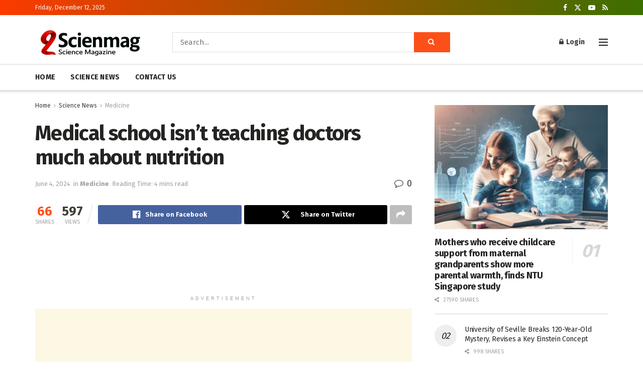

--- FILE ---
content_type: text/html; charset=utf-8
request_url: https://www.google.com/recaptcha/api2/aframe
body_size: 266
content:
<!DOCTYPE HTML><html><head><meta http-equiv="content-type" content="text/html; charset=UTF-8"></head><body><script nonce="3rUVEN0JMca6n02iefQIow">/** Anti-fraud and anti-abuse applications only. See google.com/recaptcha */ try{var clients={'sodar':'https://pagead2.googlesyndication.com/pagead/sodar?'};window.addEventListener("message",function(a){try{if(a.source===window.parent){var b=JSON.parse(a.data);var c=clients[b['id']];if(c){var d=document.createElement('img');d.src=c+b['params']+'&rc='+(localStorage.getItem("rc::a")?sessionStorage.getItem("rc::b"):"");window.document.body.appendChild(d);sessionStorage.setItem("rc::e",parseInt(sessionStorage.getItem("rc::e")||0)+1);localStorage.setItem("rc::h",'1765511603848');}}}catch(b){}});window.parent.postMessage("_grecaptcha_ready", "*");}catch(b){}</script></body></html>

--- FILE ---
content_type: application/javascript; charset=UTF-8
request_url: https://scienmag.com/cdn-cgi/challenge-platform/h/g/scripts/jsd/5eaf848a0845/main.js?
body_size: 4445
content:
window._cf_chl_opt={xkKZ4:'g'};~function(t3,H,Z,D,z,n,J,G){t3=T,function(j,N,tE,t2,d,P){for(tE={j:138,N:206,d:209,P:218,Q:177,V:176,C:239,K:140,Y:173,e:224},t2=T,d=j();!![];)try{if(P=-parseInt(t2(tE.j))/1+-parseInt(t2(tE.N))/2*(-parseInt(t2(tE.d))/3)+parseInt(t2(tE.P))/4*(-parseInt(t2(tE.Q))/5)+-parseInt(t2(tE.V))/6+-parseInt(t2(tE.C))/7*(-parseInt(t2(tE.K))/8)+parseInt(t2(tE.Y))/9+parseInt(t2(tE.e))/10,N===P)break;else d.push(d.shift())}catch(Q){d.push(d.shift())}}(A,552845),H=this||self,Z=H[t3(200)],D={},D[t3(158)]='o',D[t3(170)]='s',D[t3(198)]='u',D[t3(157)]='z',D[t3(204)]='n',D[t3(249)]='I',D[t3(255)]='b',z=D,H[t3(257)]=function(j,N,P,Q,tg,tl,tx,t8,C,K,Y,M,X,h){if(tg={j:219,N:220,d:238,P:160,Q:182,V:252,C:182,K:143,Y:205,e:168,M:145,X:241},tl={j:165,N:168,d:183},tx={j:230,N:199,d:195,P:151},t8=t3,N===null||void 0===N)return Q;for(C=k(N),j[t8(tg.j)][t8(tg.N)]&&(C=C[t8(tg.d)](j[t8(tg.j)][t8(tg.N)](N))),C=j[t8(tg.P)][t8(tg.Q)]&&j[t8(tg.V)]?j[t8(tg.P)][t8(tg.C)](new j[(t8(tg.V))](C)):function(s,t9,O){for(t9=t8,s[t9(tl.j)](),O=0;O<s[t9(tl.N)];s[O+1]===s[O]?s[t9(tl.d)](O+1,1):O+=1);return s}(C),K='nAsAaAb'.split('A'),K=K[t8(tg.K)][t8(tg.Y)](K),Y=0;Y<C[t8(tg.e)];M=C[Y],X=L(j,N,M),K(X)?(h=X==='s'&&!j[t8(tg.M)](N[M]),t8(tg.X)===P+M?V(P+M,X):h||V(P+M,N[M])):V(P+M,X),Y++);return Q;function V(s,O,t7){t7=T,Object[t7(tx.j)][t7(tx.N)][t7(tx.d)](Q,O)||(Q[O]=[]),Q[O][t7(tx.P)](s)}},n=t3(245)[t3(234)](';'),J=n[t3(143)][t3(205)](n),H[t3(202)]=function(j,N,tQ,tt,P,Q,V,C){for(tQ={j:203,N:168,d:213,P:151,Q:188},tt=t3,P=Object[tt(tQ.j)](N),Q=0;Q<P[tt(tQ.N)];Q++)if(V=P[Q],'f'===V&&(V='N'),j[V]){for(C=0;C<N[P[Q]][tt(tQ.N)];-1===j[V][tt(tQ.d)](N[P[Q]][C])&&(J(N[P[Q]][C])||j[V][tt(tQ.P)]('o.'+N[P[Q]][C])),C++);}else j[V]=N[P[Q]][tt(tQ.Q)](function(K){return'o.'+K})},G=function(tp,tX,tM,te,tY,tC,tT,N,d,P){return tp={j:210,N:144},tX={j:187,N:151,d:187,P:222,Q:137,V:151,C:137,K:187},tM={j:168},te={j:242},tY={j:168,N:137,d:230,P:199,Q:195,V:199,C:195,K:230,Y:195,e:242,M:151,X:151,v:151,h:242,s:187,O:151,F:195,a:151,W:151,U:151,o:187,S:151,i:222},tC={j:212,N:137},tT=t3,N=String[tT(tp.j)],d={'h':function(Q){return Q==null?'':d.g(Q,6,function(V,tB){return tB=T,tB(tC.j)[tB(tC.N)](V)})},'g':function(Q,V,C,tj,K,Y,M,X,s,O,F,W,U,o,S,i,t0,t1){if(tj=tT,Q==null)return'';for(Y={},M={},X='',s=2,O=3,F=2,W=[],U=0,o=0,S=0;S<Q[tj(tY.j)];S+=1)if(i=Q[tj(tY.N)](S),Object[tj(tY.d)][tj(tY.P)][tj(tY.Q)](Y,i)||(Y[i]=O++,M[i]=!0),t0=X+i,Object[tj(tY.d)][tj(tY.V)][tj(tY.C)](Y,t0))X=t0;else{if(Object[tj(tY.K)][tj(tY.P)][tj(tY.Y)](M,X)){if(256>X[tj(tY.e)](0)){for(K=0;K<F;U<<=1,V-1==o?(o=0,W[tj(tY.M)](C(U)),U=0):o++,K++);for(t1=X[tj(tY.e)](0),K=0;8>K;U=1.67&t1|U<<1,o==V-1?(o=0,W[tj(tY.X)](C(U)),U=0):o++,t1>>=1,K++);}else{for(t1=1,K=0;K<F;U=t1|U<<1,o==V-1?(o=0,W[tj(tY.v)](C(U)),U=0):o++,t1=0,K++);for(t1=X[tj(tY.h)](0),K=0;16>K;U=1.3&t1|U<<1.77,V-1==o?(o=0,W[tj(tY.X)](C(U)),U=0):o++,t1>>=1,K++);}s--,0==s&&(s=Math[tj(tY.s)](2,F),F++),delete M[X]}else for(t1=Y[X],K=0;K<F;U=U<<1.66|t1&1,o==V-1?(o=0,W[tj(tY.O)](C(U)),U=0):o++,t1>>=1,K++);X=(s--,s==0&&(s=Math[tj(tY.s)](2,F),F++),Y[t0]=O++,String(i))}if(X!==''){if(Object[tj(tY.d)][tj(tY.V)][tj(tY.F)](M,X)){if(256>X[tj(tY.h)](0)){for(K=0;K<F;U<<=1,V-1==o?(o=0,W[tj(tY.a)](C(U)),U=0):o++,K++);for(t1=X[tj(tY.e)](0),K=0;8>K;U=U<<1.84|1.84&t1,V-1==o?(o=0,W[tj(tY.W)](C(U)),U=0):o++,t1>>=1,K++);}else{for(t1=1,K=0;K<F;U=t1|U<<1,V-1==o?(o=0,W[tj(tY.U)](C(U)),U=0):o++,t1=0,K++);for(t1=X[tj(tY.e)](0),K=0;16>K;U=t1&1|U<<1.96,o==V-1?(o=0,W[tj(tY.M)](C(U)),U=0):o++,t1>>=1,K++);}s--,0==s&&(s=Math[tj(tY.o)](2,F),F++),delete M[X]}else for(t1=Y[X],K=0;K<F;U=U<<1.47|1.64&t1,V-1==o?(o=0,W[tj(tY.W)](C(U)),U=0):o++,t1>>=1,K++);s--,0==s&&F++}for(t1=2,K=0;K<F;U=t1&1|U<<1.82,V-1==o?(o=0,W[tj(tY.S)](C(U)),U=0):o++,t1>>=1,K++);for(;;)if(U<<=1,V-1==o){W[tj(tY.v)](C(U));break}else o++;return W[tj(tY.i)]('')},'j':function(Q,tN){return tN=tT,null==Q?'':Q==''?null:d.i(Q[tN(tM.j)],32768,function(V,td){return td=tN,Q[td(te.j)](V)})},'i':function(Q,V,C,tH,K,Y,M,X,s,O,F,W,U,o,S,i,t1,t0){for(tH=tT,K=[],Y=4,M=4,X=3,s=[],W=C(0),U=V,o=1,O=0;3>O;K[O]=O,O+=1);for(S=0,i=Math[tH(tX.j)](2,2),F=1;i!=F;t0=W&U,U>>=1,U==0&&(U=V,W=C(o++)),S|=F*(0<t0?1:0),F<<=1);switch(S){case 0:for(S=0,i=Math[tH(tX.j)](2,8),F=1;F!=i;t0=U&W,U>>=1,U==0&&(U=V,W=C(o++)),S|=(0<t0?1:0)*F,F<<=1);t1=N(S);break;case 1:for(S=0,i=Math[tH(tX.j)](2,16),F=1;i!=F;t0=W&U,U>>=1,0==U&&(U=V,W=C(o++)),S|=F*(0<t0?1:0),F<<=1);t1=N(S);break;case 2:return''}for(O=K[3]=t1,s[tH(tX.N)](t1);;){if(o>Q)return'';for(S=0,i=Math[tH(tX.d)](2,X),F=1;F!=i;t0=W&U,U>>=1,U==0&&(U=V,W=C(o++)),S|=(0<t0?1:0)*F,F<<=1);switch(t1=S){case 0:for(S=0,i=Math[tH(tX.d)](2,8),F=1;i!=F;t0=U&W,U>>=1,U==0&&(U=V,W=C(o++)),S|=(0<t0?1:0)*F,F<<=1);K[M++]=N(S),t1=M-1,Y--;break;case 1:for(S=0,i=Math[tH(tX.d)](2,16),F=1;i!=F;t0=W&U,U>>=1,0==U&&(U=V,W=C(o++)),S|=(0<t0?1:0)*F,F<<=1);K[M++]=N(S),t1=M-1,Y--;break;case 2:return s[tH(tX.P)]('')}if(0==Y&&(Y=Math[tH(tX.j)](2,X),X++),K[t1])t1=K[t1];else if(t1===M)t1=O+O[tH(tX.Q)](0);else return null;s[tH(tX.V)](t1),K[M++]=O+t1[tH(tX.C)](0),Y--,O=t1,0==Y&&(Y=Math[tH(tX.K)](2,X),X++)}}},P={},P[tT(tp.N)]=d.h,P}(),l();function I(ts,tD,j,N,d){return ts={j:190,N:172},tD=t3,j=3600,N=b(),d=Math[tD(ts.j)](Date[tD(ts.N)]()/1e3),d-N>j?![]:!![]}function k(j,tq,t6,N){for(tq={j:238,N:203,d:223},t6=t3,N=[];null!==j;N=N[t6(tq.j)](Object[t6(tq.N)](j)),j=Object[t6(tq.d)](j));return N}function A(A1){return A1='error,push,xkKZ4,loading,msg,contentDocument,/cdn-cgi/challenge-platform/h/,symbol,object,iframe,Array,POST,random,tabIndex,removeChild,sort,chlApiClientVersion,xhr-error,length,status,string,style,now,1703430MLYzga,Function,ontimeout,2424252KEEHbi,5SPoVZX,catch,clientInformation,onerror,href,from,splice,postMessage,toString,readyState,pow,map,chlApiSitekey,floor,jsd,gKwbC5,errorInfoObject,body,call,success,/jsd/oneshot/5eaf848a0845/0.5067573714603063:1765509846:4NRFBM-KWpkNngQs9zeW96kcC4TREQkiFMB_gTqlIxc/,undefined,hasOwnProperty,document,location,Qgcf5,keys,number,bind,2tgqbhB,timeout,contentWindow,3103383oKWlVq,fromCharCode,navigator,Y9PM8czlrju-3SEs170QIKhteBxGXULvAVwFbfdJknTN65C+gmiqW2ZDaOR$y4Hpo,indexOf,__CF$cv$params,function,api,display: none,1628612VrnVwu,Object,getOwnPropertyNames,error on cf_chl_props,join,getPrototypeOf,2054100iFrTfz,/b/ov1/0.5067573714603063:1765509846:4NRFBM-KWpkNngQs9zeW96kcC4TREQkiFMB_gTqlIxc/,open,vKoX8,_cf_chl_opt,chctx,prototype,chlApiRumWidgetAgeMs,appendChild,send,split,hhzn3,isArray,cloudflare-invisible,concat,20167Oqtpwj,source,d.cookie,charCodeAt,addEventListener,DOMContentLoaded,_cf_chl_opt;XQlKq9;mpuA2;BYBs3;bqzg9;gtpfA4;SZQFk7;rTYyd6;gTvhm6;ubgT9;JrBNE9;NgAVk0;YBjhw4;WvQh6;cJDYB1;Qgcf5;eHVD2;VJwN2,http-code:,detail,createElement,bigint,gRjkt7,onload,Set,stringify,sid,boolean,onreadystatechange,cJDYB1,charAt,805518kkfvPY,[native code],2056mkMlbb,event,log,includes,hQSiBSSSqBl,isNaN,XMLHttpRequest,chlApiUrl,/invisible/jsd,parent'.split(','),A=function(){return A1},A()}function T(t,B,j){return j=A(),T=function(N,d,H){return N=N-137,H=j[N],H},T(t,B)}function f(j,N,tW,ta,tF,tO,tz,d,P,Q){tW={j:214,N:142,d:228,P:146,Q:226,V:161,C:156,K:152,Y:197,e:216,M:207,X:175,v:251,h:180,s:201,O:181,F:216,a:233,W:144,U:253},ta={j:167},tF={j:169,N:196,d:246},tO={j:207},tz=t3,d=H[tz(tW.j)],console[tz(tW.N)](H[tz(tW.d)]),P=new H[(tz(tW.P))](),P[tz(tW.Q)](tz(tW.V),tz(tW.C)+H[tz(tW.d)][tz(tW.K)]+tz(tW.Y)+d.r),d[tz(tW.e)]&&(P[tz(tW.M)]=5e3,P[tz(tW.X)]=function(ty){ty=tz,N(ty(tO.j))}),P[tz(tW.v)]=function(tL){tL=tz,P[tL(tF.j)]>=200&&P[tL(tF.j)]<300?N(tL(tF.N)):N(tL(tF.d)+P[tL(tF.j)])},P[tz(tW.h)]=function(tk){tk=tz,N(tk(ta.j))},Q={'t':b(),'lhr':Z[tz(tW.s)]&&Z[tz(tW.s)][tz(tW.O)]?Z[tz(tW.s)][tz(tW.O)]:'','api':d[tz(tW.F)]?!![]:![],'payload':j},P[tz(tW.a)](G[tz(tW.W)](JSON[tz(tW.U)](Q)))}function E(j,tv,tr){return tv={j:162},tr=t3,Math[tr(tv.j)]()<j}function b(th,tZ,j){return th={j:214,N:190},tZ=t3,j=H[tZ(th.j)],Math[tZ(th.N)](+atob(j.t))}function y(j,N,tb,t4){return tb={j:174,N:174,d:230,P:185,Q:195,V:213,C:139},t4=t3,N instanceof j[t4(tb.j)]&&0<j[t4(tb.N)][t4(tb.d)][t4(tb.P)][t4(tb.Q)](N)[t4(tb.V)](t4(tb.C))}function g(d,P,A0,tG,Q,V,C){if(A0={j:237,N:216,d:196,P:240,Q:254,V:141,C:149,K:184,Y:240,e:150,M:247,X:149},tG=t3,Q=tG(A0.j),!d[tG(A0.N)])return;P===tG(A0.d)?(V={},V[tG(A0.P)]=Q,V[tG(A0.Q)]=d.r,V[tG(A0.V)]=tG(A0.d),H[tG(A0.C)][tG(A0.K)](V,'*')):(C={},C[tG(A0.Y)]=Q,C[tG(A0.Q)]=d.r,C[tG(A0.V)]=tG(A0.e),C[tG(A0.M)]=P,H[tG(A0.X)][tG(A0.K)](C,'*'))}function l(tm,tc,tu,tJ,j,N,d,P,Q){if(tm={j:214,N:216,d:186,P:153,Q:243,V:244,C:256},tc={j:186,N:153,d:256},tu={j:221},tJ=t3,j=H[tJ(tm.j)],!j)return;if(!I())return;(N=![],d=j[tJ(tm.N)]===!![],P=function(tR,V){if(tR=tJ,!N){if(N=!![],!I())return;V=R(),f(V.r,function(C){g(j,C)}),V.e&&x(tR(tu.j),V.e)}},Z[tJ(tm.d)]!==tJ(tm.P))?P():H[tJ(tm.Q)]?Z[tJ(tm.Q)](tJ(tm.V),P):(Q=Z[tJ(tm.C)]||function(){},Z[tJ(tm.C)]=function(tw){tw=tJ,Q(),Z[tw(tc.j)]!==tw(tc.N)&&(Z[tw(tc.d)]=Q,P())})}function R(tV,tA,d,P,Q,V,C){tA=(tV={j:248,N:159,d:171,P:217,Q:163,V:194,C:232,K:208,Y:179,e:211,M:155,X:164},t3);try{return d=Z[tA(tV.j)](tA(tV.N)),d[tA(tV.d)]=tA(tV.P),d[tA(tV.Q)]='-1',Z[tA(tV.V)][tA(tV.C)](d),P=d[tA(tV.K)],Q={},Q=cJDYB1(P,P,'',Q),Q=cJDYB1(P,P[tA(tV.Y)]||P[tA(tV.e)],'n.',Q),Q=cJDYB1(P,d[tA(tV.M)],'d.',Q),Z[tA(tV.V)][tA(tV.X)](d),V={},V.r=Q,V.e=null,V}catch(K){return C={},C.r={},C.e=K,C}}function L(j,N,P,tf,t5,Q){t5=(tf={j:178,N:160,d:236,P:160,Q:215},t3);try{return N[P][t5(tf.j)](function(){}),'p'}catch(V){}try{if(null==N[P])return void 0===N[P]?'u':'x'}catch(C){return'i'}return j[t5(tf.N)][t5(tf.d)](N[P])?'a':N[P]===j[t5(tf.P)]?'E':N[P]===!0?'T':N[P]===!1?'F':(Q=typeof N[P],t5(tf.Q)==Q?y(j,N[P])?'N':'f':z[Q]||'?')}function x(P,Q,to,tn,V,C,K,Y,M,X,v,h){if(to={j:154,N:150,d:214,P:156,Q:228,V:152,C:225,K:148,Y:146,e:226,M:161,X:207,v:175,h:189,s:228,O:227,F:147,a:192,W:231,U:235,o:166,S:250,i:193,c:229,m:240,t0:191,t1:233,tS:144},tn=t3,!E(.01))return![];C=(V={},V[tn(to.j)]=P,V[tn(to.N)]=Q,V);try{K=H[tn(to.d)],Y=tn(to.P)+H[tn(to.Q)][tn(to.V)]+tn(to.C)+K.r+tn(to.K),M=new H[(tn(to.Y))](),M[tn(to.e)](tn(to.M),Y),M[tn(to.X)]=2500,M[tn(to.v)]=function(){},X={},X[tn(to.h)]=H[tn(to.s)][tn(to.O)],X[tn(to.F)]=H[tn(to.s)][tn(to.a)],X[tn(to.W)]=H[tn(to.Q)][tn(to.U)],X[tn(to.o)]=H[tn(to.s)][tn(to.S)],v=X,h={},h[tn(to.i)]=C,h[tn(to.c)]=v,h[tn(to.m)]=tn(to.t0),M[tn(to.t1)](G[tn(to.tS)](h))}catch(s){}}}()